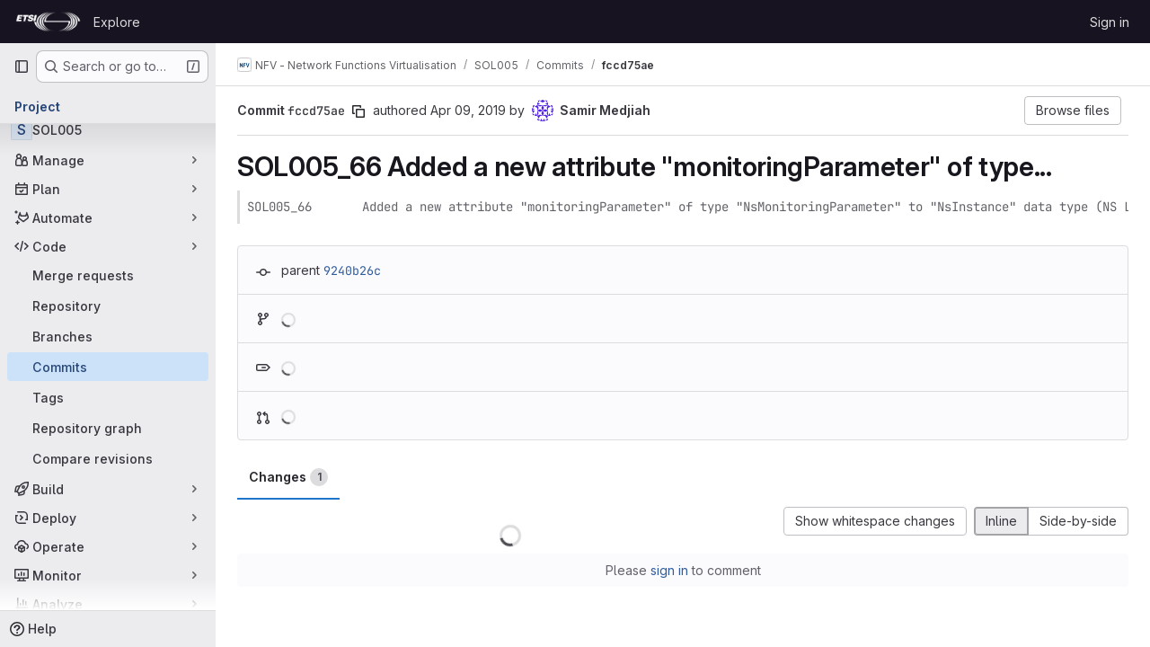

--- FILE ---
content_type: text/html; charset=utf-8
request_url: https://forge.etsi.org/rep/nfv/SOL005/-/commit/fccd75ae37743dee7b378944792db813df5b67e1?view=inline&w=1
body_size: 13306
content:






<!DOCTYPE html>
<html class="gl-system ui-neutral with-top-bar with-header " lang="en">
<head prefix="og: http://ogp.me/ns#">
<meta charset="utf-8">
<meta content="IE=edge" http-equiv="X-UA-Compatible">
<meta content="width=device-width, initial-scale=1" name="viewport">
<title>SOL005_66	Added a new attribute &quot;monitoringParameter&quot; of type... (fccd75ae) · Commits · NFV - Network Functions Virtualisation / SOL005 · GitLab</title>
<script>
//<![CDATA[
window.gon={};gon.api_version="v4";gon.default_avatar_url="https://forge.etsi.org/rep/assets/no_avatar-849f9c04a3a0d0cea2424ae97b27447dc64a7dbfae83c036c45b403392f0e8ba.png";gon.max_file_size=10;gon.asset_host=null;gon.webpack_public_path="/rep/assets/webpack/";gon.relative_url_root="/rep";gon.user_color_mode="gl-system";gon.user_color_scheme="white";gon.markdown_surround_selection=null;gon.markdown_automatic_lists=null;gon.markdown_maintain_indentation=null;gon.math_rendering_limits_enabled=true;gon.recaptcha_api_server_url="https://www.recaptcha.net/recaptcha/api.js";gon.recaptcha_sitekey=null;gon.gitlab_url="https://forge.etsi.org/rep";gon.promo_url="https://about.gitlab.com";gon.forum_url="https://forum.gitlab.com";gon.docs_url="https://docs.gitlab.com";gon.revision="270836848e7";gon.feature_category="source_code_management";gon.gitlab_logo="/rep/assets/gitlab_logo-2957169c8ef64c58616a1ac3f4fc626e8a35ce4eb3ed31bb0d873712f2a041a0.png";gon.secure=true;gon.sprite_icons="/rep/assets/icons-62cd41f10569bb5050df02409792752f47c042aa91f8d59f11b48b79e724f90d.svg";gon.sprite_file_icons="/rep/assets/file_icons/file_icons-88a95467170997d6a4052c781684c8250847147987090747773c1ee27c513c5f.svg";gon.emoji_sprites_css_path="/rep/assets/emoji_sprites-bd26211944b9d072037ec97cb138f1a52cd03ef185cd38b8d1fcc963245199a1.css";gon.emoji_backend_version=4;gon.gridstack_css_path="/rep/assets/lazy_bundles/gridstack-f42069e5c7b1542688660592b48f2cbd86e26b77030efd195d124dbd8fe64434.css";gon.test_env=false;gon.disable_animations=false;gon.suggested_label_colors={"#cc338b":"Magenta-pink","#dc143c":"Crimson","#c21e56":"Rose red","#cd5b45":"Dark coral","#ed9121":"Carrot orange","#eee600":"Titanium yellow","#009966":"Green-cyan","#8fbc8f":"Dark sea green","#6699cc":"Blue-gray","#e6e6fa":"Lavender","#9400d3":"Dark violet","#330066":"Deep violet","#36454f":"Charcoal grey","#808080":"Gray"};gon.first_day_of_week=0;gon.time_display_relative=true;gon.time_display_format=0;gon.ee=true;gon.jh=false;gon.dot_com=false;gon.uf_error_prefix="UF";gon.pat_prefix="glpat-";gon.keyboard_shortcuts_enabled=true;gon.diagramsnet_url="https://embed.diagrams.net";gon.features={"uiForOrganizations":false,"organizationSwitching":false,"findAndReplace":false,"removeMonitorMetrics":true,"workItemViewForIssues":true,"mergeRequestDashboard":true,"newProjectCreationForm":false,"workItemsClientSideBoards":false,"glqlWorkItems":false,"glqlAggregation":false,"glqlTypescript":false,"whatsNewFeaturedCarousel":true,"extensibleReferenceFilters":false,"paneledView":false,"disallowImmediateDeletion":false,"projectStudioEnabled":false,"duoChatDynamicDimension":true,"advancedContextResolver":true,"vulnerabilityReportTypeScannerFilter":true};gon.roadmap_epics_limit=1000;
//]]>
</script>

<script>
//<![CDATA[
const root = document.documentElement;
if (window.matchMedia('(prefers-color-scheme: dark)').matches) {
  root.classList.add('gl-dark');
}

window.matchMedia('(prefers-color-scheme: dark)').addEventListener('change', (e) => {
  if (e.matches) {
    root.classList.add('gl-dark');
  } else {
    root.classList.remove('gl-dark');
  }
});

//]]>
</script>




<meta content="light dark" name="color-scheme">
<link rel="stylesheet" href="/rep/assets/application-1d952d208d723bdf3130c71408c541e737f5d985ea472b98119c5fcbade45d06.css" media="(prefers-color-scheme: light)" />
<link rel="stylesheet" href="/rep/assets/application_dark-eaac116bc0869ef40a835435348389dfa9fb14a3955dfac30643b4ac072e4e20.css" media="(prefers-color-scheme: dark)" />
<link rel="stylesheet" href="/rep/assets/page_bundles/pipelines-a7ad75dd33df289fb1277dcb788c57dbf07771879c1039116ee4fd593a298c9c.css" /><link rel="stylesheet" href="/rep/assets/page_bundles/design_management-efdb3b31c0d23a0b593d91135fa3b618485e0a6f33a76140b5ad39f90bcb4cb9.css" /><link rel="stylesheet" href="/rep/assets/page_bundles/commit_description-9e7efe20f0cef17d0606edabfad0418e9eb224aaeaa2dae32c817060fa60abcc.css" /><link rel="stylesheet" href="/rep/assets/page_bundles/work_items-dd1282f317752aae038ad9ba41ea791b97bc5935f9e8a307cb57754a5b80a5e1.css" /><link rel="stylesheet" href="/rep/assets/page_bundles/notes_shared-e9c90e23c973dff1f421a3e73a36e9dcfe6a577b45b06811a3efb6c2b8ac65eb.css" />
<link rel="stylesheet" href="/rep/assets/application_utilities-e3b0c44298fc1c149afbf4c8996fb92427ae41e4649b934ca495991b7852b855.css" media="(prefers-color-scheme: light)" />
<link rel="stylesheet" href="/rep/assets/application_utilities_dark-e3b0c44298fc1c149afbf4c8996fb92427ae41e4649b934ca495991b7852b855.css" media="(prefers-color-scheme: dark)" />
<link rel="stylesheet" href="/rep/assets/tailwind-651b141a530868d7418289aaa82e84407f87b69017ea240d96c07f10efa8cbdf.css" />


<link rel="stylesheet" href="/rep/assets/fonts-deb7ad1d55ca77c0172d8538d53442af63604ff490c74acc2859db295c125bdb.css" />
<link rel="stylesheet" href="/rep/assets/highlight/themes/white-f9894e9bc9414456158c25fb1a2f853ace8855b6a40b2b43001d20fb651b5512.css" media="(prefers-color-scheme: light)" />
<link rel="stylesheet" href="/rep/assets/highlight/themes/dark-67ac54fe266c37b22ddc8f582d52a80540d5747ea91a851778a772440fab2aac.css" media="(prefers-color-scheme: dark)" />

<script src="/rep/assets/webpack/runtime.68b399a8.bundle.js" defer="defer"></script>
<script src="/rep/assets/webpack/main.dd993760.chunk.js" defer="defer"></script>
<script src="/rep/assets/webpack/tracker.85adcc5f.chunk.js" defer="defer"></script>
<script>
//<![CDATA[
window.snowplowOptions = {"namespace":"gl","hostname":"forge.etsi.org:443","postPath":"/rep/-/collect_events","forceSecureTracker":true,"appId":"gitlab_sm"}

gl = window.gl || {};
gl.snowplowStandardContext = {"schema":"iglu:com.gitlab/gitlab_standard/jsonschema/1-1-7","data":{"environment":"self-managed","source":"gitlab-rails","correlation_id":"01KFEFBRZA4CXYKZ51WDKR7TDC","plan":"free","extra":{},"user_id":null,"global_user_id":null,"user_type":null,"is_gitlab_team_member":null,"namespace_id":15,"ultimate_parent_namespace_id":15,"project_id":220,"feature_enabled_by_namespace_ids":null,"realm":"self-managed","instance_id":"71e7f749-82d6-4492-874b-af810ccbc642","unique_instance_id":"8e0da3e7-61a6-5aa1-9d48-26c72f459631","host_name":"forge.etsi.org","instance_version":"18.4.1","context_generated_at":"2026-01-20T19:51:01.089Z"}}
gl.snowplowPseudonymizedPageUrl = "https://forge.etsi.org/rep/namespace15/project220/-/commit/fccd75ae37743dee7b378944792db813df5b67e1?view=masked_view\u0026w=masked_w";
gl.maskedDefaultReferrerUrl = null;
gl.ga4MeasurementId = 'G-ENFH3X7M5Y';
gl.duoEvents = ["ai_question_category","perform_completion_worker","process_gitlab_duo_question","ai_response_time","click_purchase_seats_button_group_duo_pro_home_page","default_answer","detected_high_comment_temperature","detected_repeated_high_comment_temperature","error_answer","execute_llm_method","finish_duo_workflow_execution","forced_high_temperature_commenting","i_quickactions_q","request_ask_help","request_duo_chat_response","requested_comment_temperature","retry_duo_workflow_execution","start_duo_workflow_execution","submit_gitlab_duo_question","tokens_per_embedding","tokens_per_user_request_prompt","tokens_per_user_request_response"];
gl.onlySendDuoEvents = false;


//]]>
</script>
<link rel="preload" href="/rep/assets/application_utilities-e3b0c44298fc1c149afbf4c8996fb92427ae41e4649b934ca495991b7852b855.css" as="style" type="text/css">
<link rel="preload" href="/rep/assets/application-1d952d208d723bdf3130c71408c541e737f5d985ea472b98119c5fcbade45d06.css" as="style" type="text/css">
<link rel="preload" href="/rep/assets/highlight/themes/white-f9894e9bc9414456158c25fb1a2f853ace8855b6a40b2b43001d20fb651b5512.css" as="style" type="text/css">




<script src="/rep/assets/webpack/commons-pages.groups.settings.work_items.show-super_sidebar.fbf03cc2.chunk.js" defer="defer"></script>
<script src="/rep/assets/webpack/commons-pages.search.show-super_sidebar.7b972950.chunk.js" defer="defer"></script>
<script src="/rep/assets/webpack/super_sidebar.1932d191.chunk.js" defer="defer"></script>
<script src="/rep/assets/webpack/commons-pages.projects-pages.projects.activity-pages.projects.alert_management.details-pages.project-a2aaf4a3.7d5c8704.chunk.js" defer="defer"></script>
<script src="/rep/assets/webpack/24af373d.8186bc10.chunk.js" defer="defer"></script>
<script src="/rep/assets/webpack/6448a106.08184bf6.chunk.js" defer="defer"></script>
<script src="/rep/assets/webpack/commons-pages.admin.abuse_reports.show-pages.admin.topics.edit-pages.admin.topics.new-pages.dashboar-7d85009b.1637545a.chunk.js" defer="defer"></script>
<script src="/rep/assets/webpack/commons-pages.admin.abuse_reports.show-pages.admin.topics.edit-pages.admin.topics.new-pages.groups.c-a4373bcf.c0c7fc4c.chunk.js" defer="defer"></script>
<script src="/rep/assets/webpack/540c13ba.85f7ff6a.chunk.js" defer="defer"></script>
<script src="/rep/assets/webpack/commons-pages.admin.abuse_reports.show-pages.admin.topics.edit-pages.admin.topics.new-pages.groups.c-8e63dc60.e2ab681d.chunk.js" defer="defer"></script>
<script src="/rep/assets/webpack/5e875701.b4a759d3.chunk.js" defer="defer"></script>
<script src="/rep/assets/webpack/3f4c4dc7.3a52103d.chunk.js" defer="defer"></script>
<script src="/rep/assets/webpack/2431cb67.f7d66341.chunk.js" defer="defer"></script>
<script src="/rep/assets/webpack/commons-pages.projects.ci.pipeline_editor.show-pages.projects.commit.pipelines-pages.projects.commit-4ed71dfb.1685f8a7.chunk.js" defer="defer"></script>
<script src="/rep/assets/webpack/commons-pages.groups.wikis.diff-pages.projects.commit.show-pages.projects.compare.show-pages.project-b072978a.a1fbd8a4.chunk.js" defer="defer"></script>
<script src="/rep/assets/webpack/commons-pages.projects.commit.show-pages.projects.snippets.show-pages.snippets.show.af0af64d.chunk.js" defer="defer"></script>
<script src="/rep/assets/webpack/commons-pages.projects.commit.pipelines-pages.projects.commit.rapid_diffs-pages.projects.commit.show.b1fc8247.chunk.js" defer="defer"></script>
<script src="/rep/assets/webpack/pages.projects.commit.show.ddea9893.chunk.js" defer="defer"></script>

<meta content="object" property="og:type">
<meta content="GitLab" property="og:site_name">
<meta content="SOL005_66	Added a new attribute &quot;monitoringParameter&quot; of type... (fccd75ae) · Commits · NFV - Network Functions Virtualisation / SOL005 · GitLab" property="og:title">
<meta content="SOL005_66 Added a new attribute &quot;monitoringParameter&quot; of type &quot;NsMonitoringParameter&quot; to &quot;NsInstance&quot; data type (NS LCM)" property="og:description">
<meta content="https://forge.etsi.org/rep/assets/twitter_card-570ddb06edf56a2312253c5872489847a0f385112ddbcd71ccfa1570febab5d2.jpg" property="og:image">
<meta content="64" property="og:image:width">
<meta content="64" property="og:image:height">
<meta content="https://forge.etsi.org/rep/nfv/SOL005/-/commit/fccd75ae37743dee7b378944792db813df5b67e1?view=inline&amp;w=1" property="og:url">
<meta content="summary" property="twitter:card">
<meta content="SOL005_66	Added a new attribute &quot;monitoringParameter&quot; of type... (fccd75ae) · Commits · NFV - Network Functions Virtualisation / SOL005 · GitLab" property="twitter:title">
<meta content="SOL005_66 Added a new attribute &quot;monitoringParameter&quot; of type &quot;NsMonitoringParameter&quot; to &quot;NsInstance&quot; data type (NS LCM)" property="twitter:description">
<meta content="https://forge.etsi.org/rep/assets/twitter_card-570ddb06edf56a2312253c5872489847a0f385112ddbcd71ccfa1570febab5d2.jpg" property="twitter:image">

<meta name="csrf-param" content="authenticity_token" />
<meta name="csrf-token" content="iZjKj9_OLd-NyEDeg3FkYYJGrg76GAJFSBSzcU1TyAvUbW1RqJOZ9-4aA231Plx1upqys5kwws6ZWnLvfxHmqw" />
<meta name="csp-nonce" />
<meta name="action-cable-url" content="/rep/-/cable" />
<link href="/rep/-/manifest.json" rel="manifest">
<link rel="icon" type="image/png" href="/rep/uploads/-/system/appearance/favicon/1/etsi-favicon.ico" id="favicon" data-original-href="/rep/uploads/-/system/appearance/favicon/1/etsi-favicon.ico" />
<link rel="apple-touch-icon" type="image/x-icon" href="/rep/assets/apple-touch-icon-b049d4bc0dd9626f31db825d61880737befc7835982586d015bded10b4435460.png" />
<link href="/rep/search/opensearch.xml" rel="search" title="Search GitLab" type="application/opensearchdescription+xml">




<meta content="SOL005_66 Added a new attribute &quot;monitoringParameter&quot; of type &quot;NsMonitoringParameter&quot; to &quot;NsInstance&quot; data type (NS LCM)" name="description">
<meta content="#ececef" name="theme-color">
</head>

<body class="tab-width-8 gl-browser-chrome gl-platform-mac body-fixed-scrollbar" data-group="nfv" data-group-full-path="nfv" data-namespace-id="15" data-page="projects:commit:show" data-page-type-id="fccd75ae37743dee7b378944792db813df5b67e1" data-project="SOL005" data-project-full-path="nfv/SOL005" data-project-id="220" data-project-studio-available="false" data-project-studio-enabled="false">
<div id="js-tooltips-container"></div>
<div id="js-drawer-container"></div>
<script>
//<![CDATA[
gl = window.gl || {};
gl.GfmAutoComplete = gl.GfmAutoComplete || {};
gl.GfmAutoComplete.dataSources = {"epicsAlternative":false,"members":"/rep/nfv/SOL005/-/autocomplete_sources/members?type=Commit\u0026type_id=fccd75ae37743dee7b378944792db813df5b67e1","issues":"/rep/nfv/SOL005/-/autocomplete_sources/issues","mergeRequests":"/rep/nfv/SOL005/-/autocomplete_sources/merge_requests","labels":"/rep/nfv/SOL005/-/autocomplete_sources/labels?type=Commit\u0026type_id=fccd75ae37743dee7b378944792db813df5b67e1","milestones":"/rep/nfv/SOL005/-/autocomplete_sources/milestones","commands":"/rep/nfv/SOL005/-/autocomplete_sources/commands?type=Commit\u0026type_id=fccd75ae37743dee7b378944792db813df5b67e1","snippets":"/rep/nfv/SOL005/-/autocomplete_sources/snippets","contacts":"/rep/nfv/SOL005/-/autocomplete_sources/contacts?type=Commit\u0026type_id=fccd75ae37743dee7b378944792db813df5b67e1"};


//]]>
</script>
<script>
//<![CDATA[
gl = window.gl || {};
gl.client = {"isChrome":true,"isMac":true};


//]]>
</script>


<header class="header-logged-out" data-testid="navbar">
<a class="gl-sr-only gl-accessibility" href="#content-body">Skip to content</a>
<div class="container-fluid">
<nav aria-label="Explore GitLab" class="header-logged-out-nav gl-flex gl-gap-3 gl-justify-between">
<div class="gl-flex gl-items-center gl-gap-1">
<span class="gl-sr-only">GitLab</span>
<a title="Homepage" id="logo" class="header-logged-out-logo has-tooltip" aria-label="Homepage" data-track-label="main_navigation" data-track-action="click_gitlab_logo_link" data-track-property="navigation_top" href="/rep/"><img class="brand-header-logo lazy" alt="" data-src="/rep/uploads/-/system/appearance/header_logo/1/ETSI_Logo_BW_S_Office1.png" src="[data-uri]" />
</a></div>
<ul class="gl-list-none gl-p-0 gl-m-0 gl-flex gl-gap-3 gl-items-center gl-grow">
<li class="header-logged-out-nav-item">
<a class="" href="/rep/explore">Explore</a>
</li>
</ul>
<ul class="gl-list-none gl-p-0 gl-m-0 gl-flex gl-gap-3 gl-items-center gl-justify-end">
<li class="header-logged-out-nav-item">
<a href="/rep/users/sign_in?redirect_to_referer=yes">Sign in</a>
</li>
</ul>
</nav>
</div>
</header>

<div class="layout-page page-with-super-sidebar">
<aside class="js-super-sidebar super-sidebar super-sidebar-loading" data-command-palette="{&quot;project_files_url&quot;:&quot;/rep/nfv/SOL005/-/files/fccd75ae37743dee7b378944792db813df5b67e1?format=json&quot;,&quot;project_blob_url&quot;:&quot;/rep/nfv/SOL005/-/blob/fccd75ae37743dee7b378944792db813df5b67e1&quot;}" data-force-desktop-expanded-sidebar="" data-is-saas="false" data-root-path="/rep/" data-sidebar="{&quot;is_logged_in&quot;:false,&quot;compare_plans_url&quot;:&quot;https://about.gitlab.com/pricing&quot;,&quot;context_switcher_links&quot;:[{&quot;title&quot;:&quot;Explore&quot;,&quot;link&quot;:&quot;/rep/explore&quot;,&quot;icon&quot;:&quot;compass&quot;}],&quot;current_menu_items&quot;:[{&quot;id&quot;:&quot;project_overview&quot;,&quot;title&quot;:&quot;SOL005&quot;,&quot;entity_id&quot;:220,&quot;link&quot;:&quot;/rep/nfv/SOL005&quot;,&quot;link_classes&quot;:&quot;shortcuts-project&quot;,&quot;is_active&quot;:false},{&quot;id&quot;:&quot;manage_menu&quot;,&quot;title&quot;:&quot;Manage&quot;,&quot;icon&quot;:&quot;users&quot;,&quot;avatar_shape&quot;:&quot;rect&quot;,&quot;link&quot;:&quot;/rep/nfv/SOL005/activity&quot;,&quot;is_active&quot;:false,&quot;items&quot;:[{&quot;id&quot;:&quot;activity&quot;,&quot;title&quot;:&quot;Activity&quot;,&quot;link&quot;:&quot;/rep/nfv/SOL005/activity&quot;,&quot;link_classes&quot;:&quot;shortcuts-project-activity&quot;,&quot;is_active&quot;:false},{&quot;id&quot;:&quot;members&quot;,&quot;title&quot;:&quot;Members&quot;,&quot;link&quot;:&quot;/rep/nfv/SOL005/-/project_members&quot;,&quot;is_active&quot;:false},{&quot;id&quot;:&quot;labels&quot;,&quot;title&quot;:&quot;Labels&quot;,&quot;link&quot;:&quot;/rep/nfv/SOL005/-/labels&quot;,&quot;is_active&quot;:false}],&quot;separated&quot;:false},{&quot;id&quot;:&quot;plan_menu&quot;,&quot;title&quot;:&quot;Plan&quot;,&quot;icon&quot;:&quot;planning&quot;,&quot;avatar_shape&quot;:&quot;rect&quot;,&quot;link&quot;:&quot;/rep/nfv/SOL005/-/issues&quot;,&quot;is_active&quot;:false,&quot;items&quot;:[{&quot;id&quot;:&quot;project_issue_list&quot;,&quot;title&quot;:&quot;Issues&quot;,&quot;link&quot;:&quot;/rep/nfv/SOL005/-/issues&quot;,&quot;link_classes&quot;:&quot;shortcuts-issues has-sub-items&quot;,&quot;pill_count_field&quot;:&quot;openIssuesCount&quot;,&quot;pill_count_dynamic&quot;:false,&quot;is_active&quot;:false},{&quot;id&quot;:&quot;boards&quot;,&quot;title&quot;:&quot;Issue boards&quot;,&quot;link&quot;:&quot;/rep/nfv/SOL005/-/boards&quot;,&quot;link_classes&quot;:&quot;shortcuts-issue-boards&quot;,&quot;is_active&quot;:false},{&quot;id&quot;:&quot;milestones&quot;,&quot;title&quot;:&quot;Milestones&quot;,&quot;link&quot;:&quot;/rep/nfv/SOL005/-/milestones&quot;,&quot;is_active&quot;:false}],&quot;separated&quot;:false},{&quot;id&quot;:&quot;duo_agents_menu&quot;,&quot;title&quot;:&quot;Automate&quot;,&quot;icon&quot;:&quot;tanuki-ai&quot;,&quot;avatar_shape&quot;:&quot;rect&quot;,&quot;link&quot;:&quot;/rep/nfv/SOL005/-/automate/agent-sessions&quot;,&quot;is_active&quot;:false,&quot;items&quot;:[{&quot;id&quot;:&quot;agents_runs&quot;,&quot;title&quot;:&quot;Agent sessions&quot;,&quot;link&quot;:&quot;/rep/nfv/SOL005/-/automate/agent-sessions&quot;,&quot;is_active&quot;:false}],&quot;separated&quot;:false},{&quot;id&quot;:&quot;code_menu&quot;,&quot;title&quot;:&quot;Code&quot;,&quot;icon&quot;:&quot;code&quot;,&quot;avatar_shape&quot;:&quot;rect&quot;,&quot;link&quot;:&quot;/rep/nfv/SOL005/-/merge_requests&quot;,&quot;is_active&quot;:true,&quot;items&quot;:[{&quot;id&quot;:&quot;project_merge_request_list&quot;,&quot;title&quot;:&quot;Merge requests&quot;,&quot;link&quot;:&quot;/rep/nfv/SOL005/-/merge_requests&quot;,&quot;link_classes&quot;:&quot;shortcuts-merge_requests&quot;,&quot;pill_count_field&quot;:&quot;openMergeRequestsCount&quot;,&quot;pill_count_dynamic&quot;:false,&quot;is_active&quot;:false},{&quot;id&quot;:&quot;files&quot;,&quot;title&quot;:&quot;Repository&quot;,&quot;link&quot;:&quot;/rep/nfv/SOL005/-/tree/fccd75ae37743dee7b378944792db813df5b67e1&quot;,&quot;link_classes&quot;:&quot;shortcuts-tree&quot;,&quot;is_active&quot;:false},{&quot;id&quot;:&quot;branches&quot;,&quot;title&quot;:&quot;Branches&quot;,&quot;link&quot;:&quot;/rep/nfv/SOL005/-/branches&quot;,&quot;is_active&quot;:false},{&quot;id&quot;:&quot;commits&quot;,&quot;title&quot;:&quot;Commits&quot;,&quot;link&quot;:&quot;/rep/nfv/SOL005/-/commits/fccd75ae37743dee7b378944792db813df5b67e1&quot;,&quot;link_classes&quot;:&quot;shortcuts-commits&quot;,&quot;is_active&quot;:true},{&quot;id&quot;:&quot;tags&quot;,&quot;title&quot;:&quot;Tags&quot;,&quot;link&quot;:&quot;/rep/nfv/SOL005/-/tags&quot;,&quot;is_active&quot;:false},{&quot;id&quot;:&quot;graphs&quot;,&quot;title&quot;:&quot;Repository graph&quot;,&quot;link&quot;:&quot;/rep/nfv/SOL005/-/network/fccd75ae37743dee7b378944792db813df5b67e1&quot;,&quot;link_classes&quot;:&quot;shortcuts-network&quot;,&quot;is_active&quot;:false},{&quot;id&quot;:&quot;compare&quot;,&quot;title&quot;:&quot;Compare revisions&quot;,&quot;link&quot;:&quot;/rep/nfv/SOL005/-/compare?from=master\u0026to=fccd75ae37743dee7b378944792db813df5b67e1&quot;,&quot;is_active&quot;:false}],&quot;separated&quot;:false},{&quot;id&quot;:&quot;build_menu&quot;,&quot;title&quot;:&quot;Build&quot;,&quot;icon&quot;:&quot;rocket&quot;,&quot;avatar_shape&quot;:&quot;rect&quot;,&quot;link&quot;:&quot;/rep/nfv/SOL005/-/pipelines&quot;,&quot;is_active&quot;:false,&quot;items&quot;:[{&quot;id&quot;:&quot;pipelines&quot;,&quot;title&quot;:&quot;Pipelines&quot;,&quot;link&quot;:&quot;/rep/nfv/SOL005/-/pipelines&quot;,&quot;link_classes&quot;:&quot;shortcuts-pipelines&quot;,&quot;is_active&quot;:false},{&quot;id&quot;:&quot;jobs&quot;,&quot;title&quot;:&quot;Jobs&quot;,&quot;link&quot;:&quot;/rep/nfv/SOL005/-/jobs&quot;,&quot;link_classes&quot;:&quot;shortcuts-builds&quot;,&quot;is_active&quot;:false},{&quot;id&quot;:&quot;pipeline_schedules&quot;,&quot;title&quot;:&quot;Pipeline schedules&quot;,&quot;link&quot;:&quot;/rep/nfv/SOL005/-/pipeline_schedules&quot;,&quot;link_classes&quot;:&quot;shortcuts-builds&quot;,&quot;is_active&quot;:false},{&quot;id&quot;:&quot;artifacts&quot;,&quot;title&quot;:&quot;Artifacts&quot;,&quot;link&quot;:&quot;/rep/nfv/SOL005/-/artifacts&quot;,&quot;link_classes&quot;:&quot;shortcuts-builds&quot;,&quot;is_active&quot;:false}],&quot;separated&quot;:false},{&quot;id&quot;:&quot;deploy_menu&quot;,&quot;title&quot;:&quot;Deploy&quot;,&quot;icon&quot;:&quot;deployments&quot;,&quot;avatar_shape&quot;:&quot;rect&quot;,&quot;link&quot;:&quot;/rep/nfv/SOL005/-/releases&quot;,&quot;is_active&quot;:false,&quot;items&quot;:[{&quot;id&quot;:&quot;releases&quot;,&quot;title&quot;:&quot;Releases&quot;,&quot;link&quot;:&quot;/rep/nfv/SOL005/-/releases&quot;,&quot;link_classes&quot;:&quot;shortcuts-deployments-releases&quot;,&quot;is_active&quot;:false},{&quot;id&quot;:&quot;container_registry&quot;,&quot;title&quot;:&quot;Container registry&quot;,&quot;link&quot;:&quot;/rep/nfv/SOL005/container_registry&quot;,&quot;is_active&quot;:false},{&quot;id&quot;:&quot;model_registry&quot;,&quot;title&quot;:&quot;Model registry&quot;,&quot;link&quot;:&quot;/rep/nfv/SOL005/-/ml/models&quot;,&quot;is_active&quot;:false}],&quot;separated&quot;:false},{&quot;id&quot;:&quot;operations_menu&quot;,&quot;title&quot;:&quot;Operate&quot;,&quot;icon&quot;:&quot;cloud-pod&quot;,&quot;avatar_shape&quot;:&quot;rect&quot;,&quot;link&quot;:&quot;/rep/nfv/SOL005/-/environments&quot;,&quot;is_active&quot;:false,&quot;items&quot;:[{&quot;id&quot;:&quot;environments&quot;,&quot;title&quot;:&quot;Environments&quot;,&quot;link&quot;:&quot;/rep/nfv/SOL005/-/environments&quot;,&quot;link_classes&quot;:&quot;shortcuts-environments&quot;,&quot;is_active&quot;:false}],&quot;separated&quot;:false},{&quot;id&quot;:&quot;monitor_menu&quot;,&quot;title&quot;:&quot;Monitor&quot;,&quot;icon&quot;:&quot;monitor&quot;,&quot;avatar_shape&quot;:&quot;rect&quot;,&quot;link&quot;:&quot;/rep/nfv/SOL005/-/incidents&quot;,&quot;is_active&quot;:false,&quot;items&quot;:[{&quot;id&quot;:&quot;incidents&quot;,&quot;title&quot;:&quot;Incidents&quot;,&quot;link&quot;:&quot;/rep/nfv/SOL005/-/incidents&quot;,&quot;is_active&quot;:false}],&quot;separated&quot;:false},{&quot;id&quot;:&quot;analyze_menu&quot;,&quot;title&quot;:&quot;Analyze&quot;,&quot;icon&quot;:&quot;chart&quot;,&quot;avatar_shape&quot;:&quot;rect&quot;,&quot;link&quot;:&quot;/rep/nfv/SOL005/-/value_stream_analytics&quot;,&quot;is_active&quot;:false,&quot;items&quot;:[{&quot;id&quot;:&quot;cycle_analytics&quot;,&quot;title&quot;:&quot;Value stream analytics&quot;,&quot;link&quot;:&quot;/rep/nfv/SOL005/-/value_stream_analytics&quot;,&quot;link_classes&quot;:&quot;shortcuts-project-cycle-analytics&quot;,&quot;is_active&quot;:false},{&quot;id&quot;:&quot;contributors&quot;,&quot;title&quot;:&quot;Contributor analytics&quot;,&quot;link&quot;:&quot;/rep/nfv/SOL005/-/graphs/fccd75ae37743dee7b378944792db813df5b67e1&quot;,&quot;is_active&quot;:false},{&quot;id&quot;:&quot;ci_cd_analytics&quot;,&quot;title&quot;:&quot;CI/CD analytics&quot;,&quot;link&quot;:&quot;/rep/nfv/SOL005/-/pipelines/charts&quot;,&quot;is_active&quot;:false},{&quot;id&quot;:&quot;repository_analytics&quot;,&quot;title&quot;:&quot;Repository analytics&quot;,&quot;link&quot;:&quot;/rep/nfv/SOL005/-/graphs/fccd75ae37743dee7b378944792db813df5b67e1/charts&quot;,&quot;link_classes&quot;:&quot;shortcuts-repository-charts&quot;,&quot;is_active&quot;:false},{&quot;id&quot;:&quot;model_experiments&quot;,&quot;title&quot;:&quot;Model experiments&quot;,&quot;link&quot;:&quot;/rep/nfv/SOL005/-/ml/experiments&quot;,&quot;is_active&quot;:false}],&quot;separated&quot;:false}],&quot;current_context_header&quot;:&quot;Project&quot;,&quot;support_path&quot;:&quot;https://about.gitlab.com/get-help/&quot;,&quot;docs_path&quot;:&quot;/rep/help/docs&quot;,&quot;display_whats_new&quot;:false,&quot;show_version_check&quot;:null,&quot;search&quot;:{&quot;search_path&quot;:&quot;/rep/search&quot;,&quot;issues_path&quot;:&quot;/rep/dashboard/issues&quot;,&quot;mr_path&quot;:&quot;/rep/dashboard/merge_requests&quot;,&quot;autocomplete_path&quot;:&quot;/rep/search/autocomplete&quot;,&quot;settings_path&quot;:&quot;/rep/search/settings&quot;,&quot;search_context&quot;:{&quot;group&quot;:{&quot;id&quot;:15,&quot;name&quot;:&quot;NFV - Network Functions Virtualisation&quot;,&quot;full_name&quot;:&quot;NFV - Network Functions Virtualisation&quot;},&quot;group_metadata&quot;:{&quot;issues_path&quot;:&quot;/rep/groups/nfv/-/issues&quot;,&quot;mr_path&quot;:&quot;/rep/groups/nfv/-/merge_requests&quot;},&quot;project&quot;:{&quot;id&quot;:220,&quot;name&quot;:&quot;SOL005&quot;},&quot;project_metadata&quot;:{&quot;mr_path&quot;:&quot;/rep/nfv/SOL005/-/merge_requests&quot;,&quot;issues_path&quot;:&quot;/rep/nfv/SOL005/-/issues&quot;},&quot;code_search&quot;:true,&quot;ref&quot;:&quot;fccd75ae37743dee7b378944792db813df5b67e1&quot;,&quot;scope&quot;:null,&quot;for_snippets&quot;:null}},&quot;panel_type&quot;:&quot;project&quot;,&quot;shortcut_links&quot;:[{&quot;title&quot;:&quot;Snippets&quot;,&quot;href&quot;:&quot;/rep/explore/snippets&quot;,&quot;css_class&quot;:&quot;dashboard-shortcuts-snippets&quot;},{&quot;title&quot;:&quot;Groups&quot;,&quot;href&quot;:&quot;/rep/explore/groups&quot;,&quot;css_class&quot;:&quot;dashboard-shortcuts-groups&quot;},{&quot;title&quot;:&quot;Projects&quot;,&quot;href&quot;:&quot;/rep/explore/projects/starred&quot;,&quot;css_class&quot;:&quot;dashboard-shortcuts-projects&quot;}],&quot;terms&quot;:null}"></aside>


<div class="content-wrapper">
<div class="broadcast-wrapper">



</div>
<div class="alert-wrapper alert-wrapper-top-space gl-flex gl-flex-col gl-gap-3 container-fluid container-limited">






























</div>

<div class="top-bar-fixed container-fluid" data-testid="top-bar">
<div class="top-bar-container gl-flex gl-items-center gl-gap-2">
<div class="gl-grow gl-basis-0 gl-flex gl-items-center gl-justify-start gl-gap-3">
<button class="gl-button btn btn-icon btn-md btn-default btn-default-tertiary js-super-sidebar-toggle-expand super-sidebar-toggle -gl-ml-3" aria-controls="super-sidebar" aria-expanded="false" aria-label="Primary navigation sidebar" type="button"><svg class="s16 gl-icon gl-button-icon " data-testid="sidebar-icon"><use href="/rep/assets/icons-62cd41f10569bb5050df02409792752f47c042aa91f8d59f11b48b79e724f90d.svg#sidebar"></use></svg>

</button>
<script type="application/ld+json">
{"@context":"https://schema.org","@type":"BreadcrumbList","itemListElement":[{"@type":"ListItem","position":1,"name":"NFV - Network Functions Virtualisation","item":"https://forge.etsi.org/rep/nfv"},{"@type":"ListItem","position":2,"name":"SOL005","item":"https://forge.etsi.org/rep/nfv/SOL005"},{"@type":"ListItem","position":3,"name":"Commits","item":"https://forge.etsi.org/rep/nfv/SOL005/-/commits/fccd75ae37743dee7b378944792db813df5b67e1"},{"@type":"ListItem","position":4,"name":"fccd75ae","item":"https://forge.etsi.org/rep/nfv/SOL005/-/commit/fccd75ae37743dee7b378944792db813df5b67e1?view=inline\u0026w=1"}]}


</script>
<div data-testid="breadcrumb-links" id="js-vue-page-breadcrumbs-wrapper">
<div data-breadcrumbs-json="[{&quot;text&quot;:&quot;NFV - Network Functions Virtualisation&quot;,&quot;href&quot;:&quot;/rep/nfv&quot;,&quot;avatarPath&quot;:&quot;/rep/uploads/-/system/group/avatar/15/NFV-logo-small.png&quot;},{&quot;text&quot;:&quot;SOL005&quot;,&quot;href&quot;:&quot;/rep/nfv/SOL005&quot;,&quot;avatarPath&quot;:null},{&quot;text&quot;:&quot;Commits&quot;,&quot;href&quot;:&quot;/rep/nfv/SOL005/-/commits/fccd75ae37743dee7b378944792db813df5b67e1&quot;,&quot;avatarPath&quot;:null},{&quot;text&quot;:&quot;fccd75ae&quot;,&quot;href&quot;:&quot;/rep/nfv/SOL005/-/commit/fccd75ae37743dee7b378944792db813df5b67e1?view=inline\u0026w=1&quot;,&quot;avatarPath&quot;:null}]" id="js-vue-page-breadcrumbs"></div>
<div id="js-injected-page-breadcrumbs"></div>
<div id="js-page-breadcrumbs-extra"></div>
</div>


</div>
</div>
</div>

<div class=" project-highlight-puc">
<main class="content" id="content-body" itemscope itemtype="http://schema.org/SoftwareSourceCode">
<div class="flash-container flash-container-page sticky" data-testid="flash-container">
<div id="js-global-alerts"></div>
</div>






<div class="container-fluid container-limited">
<div class="page-content-header">
<div class="header-main-content">
<strong>
Commit
<span class="commit-sha" data-testid="commit-sha-content">fccd75ae</span>
</strong>
<button class="gl-button btn btn-icon btn-sm btn-default btn-default-tertiary " title="Copy commit SHA" aria-label="Copy commit SHA" aria-live="polite" data-toggle="tooltip" data-placement="bottom" data-container="body" data-html="true" data-clipboard-text="fccd75ae37743dee7b378944792db813df5b67e1" type="button"><svg class="s16 gl-icon gl-button-icon " data-testid="copy-to-clipboard-icon"><use href="/rep/assets/icons-62cd41f10569bb5050df02409792752f47c042aa91f8d59f11b48b79e724f90d.svg#copy-to-clipboard"></use></svg>

</button>
<span class="gl-hidden sm:gl-inline">authored</span>
<time class="js-timeago" title="Apr 9, 2019 6:44pm" datetime="2019-04-09T18:44:04Z" tabindex="0" aria-label="Apr 9, 2019 6:44pm" data-toggle="tooltip" data-placement="top" data-container="body">Apr 09, 2019</time>
<span>by</span>
<strong>
<a href="mailto:samir.medjiah@gmail.com"><img alt="Samir Medjiah&#39;s avatar" src="https://secure.gravatar.com/avatar/eeabb0894e98b1d4e12f148c3518cae64d5acba563c84b3d66ae0b60b7c71079?s=48&amp;d=identicon" class="avatar s24 gl-hidden sm:gl-inline-block" title="Samir Medjiah"></a>
<a class="commit-author-link" href="mailto:samir.medjiah@gmail.com"><span class="commit-author-name">Samir Medjiah</span></a>
</strong>

</div>
<a class="gl-button btn btn-md btn-default gl-mr-3 gl-w-full sm:gl-w-auto gl-mb-3 sm:gl-mb-0" href="/rep/nfv/SOL005/-/tree/fccd75ae37743dee7b378944792db813df5b67e1"><span class="gl-button-text">
Browse files
</span>

</a>
<div data-can-cherry-pick="" data-can-email-patches="true" data-can-revert="" data-can-tag="false" data-email-patches-path="/rep/nfv/SOL005/-/commit/fccd75ae37743dee7b378944792db813df5b67e1.patch" data-new-project-tag-path="/rep/nfv/SOL005/-/tags/new?ref=fccd75ae37743dee7b378944792db813df5b67e1" data-plain-diff-path="/rep/nfv/SOL005/-/commit/fccd75ae37743dee7b378944792db813df5b67e1.diff" id="js-commit-options-dropdown"></div>
</div>
<div class="commit-box" data-project-path="/rep/nfv/SOL005">
<header class="gl-flex gl-flex-wrap gl-items-center gl-justify-between gl-gap-y-3 gl-my-5 commit-title">
<div class="gl-flex gl-flex-wrap gl-justify-between gl-gap-x-5 gl-gap-y-3 gl-w-full @md:gl-flex-nowrap">
<h1 class="gl-heading-1 !gl-m-0" data-testid="page-heading">
SOL005_66	Added a new attribute "monitoringParameter" of type...
</h1>
</div>
<div class="gl-w-full gl-text-subtle" data-testid="page-heading-description">
<pre class="commit-description">SOL005_66	Added a new attribute "monitoringParameter" of type "NsMonitoringParameter" to "NsInstance" data type (NS LCM)</pre>

</div>
</header>
</div>
<div class="info-well">
<div class="well-segment">
<div class="icon-container commit-icon">
<svg class="s16 gl-fill-icon-default" data-testid="commit-icon"><use href="/rep/assets/icons-62cd41f10569bb5050df02409792752f47c042aa91f8d59f11b48b79e724f90d.svg#commit"></use></svg>
</div>
<span class="gl-text-default">parent</span>
<a class="commit-sha" href="/rep/nfv/SOL005/-/commit/9240b26c4494442d3b8ae817316b6fe305397f71">9240b26c</a>
</div>
<div class="gl-border-t gl-border-t-section" data-commit-sha="fccd75ae" data-full-path="nfv/SOL005" id="js-commit-branches-and-tags">
<div class="well-segment">
<svg class="s16 gl-fill-icon-default gl-ml-2 gl-mr-3" data-testid="branch-icon"><use href="/rep/assets/icons-62cd41f10569bb5050df02409792752f47c042aa91f8d59f11b48b79e724f90d.svg#branch"></use></svg>
<span class="gl-spinner-container gl-align-middle" role="status"><span aria-hidden class="gl-spinner gl-spinner-sm gl-spinner-dark !gl-align-text-bottom"></span><span class="gl-sr-only !gl-absolute">Loading</span>
</span>
</div>
<div class="well-segment">
<svg class="s16 gl-fill-icon-default gl-ml-2 gl-mr-3" data-testid="tag-icon"><use href="/rep/assets/icons-62cd41f10569bb5050df02409792752f47c042aa91f8d59f11b48b79e724f90d.svg#tag"></use></svg>
<span class="gl-spinner-container gl-align-middle" role="status"><span aria-hidden class="gl-spinner gl-spinner-sm gl-spinner-dark !gl-align-text-bottom"></span><span class="gl-sr-only !gl-absolute">Loading</span>
</span>
</div>
</div>
<div class="well-segment merge-request-info">
<div class="icon-container">
<svg class="s16 gl-fill-icon-default" data-testid="merge-request-icon"><use href="/rep/assets/icons-62cd41f10569bb5050df02409792752f47c042aa91f8d59f11b48b79e724f90d.svg#merge-request"></use></svg>
</div>
<span class="commit-info" data-project-commit-path="/rep/nfv/SOL005/-/commit/fccd75ae37743dee7b378944792db813df5b67e1/merge_requests.json" id="js-commit-merge-requests">
<span class="gl-spinner-container gl-align-middle" role="status"><span aria-hidden class="gl-spinner gl-spinner-sm gl-spinner-dark !gl-align-text-bottom"></span><span class="gl-sr-only !gl-absolute">Loading</span>
</span>
</span>
</div>
</div>

<ul class="commit-ci-menu gl-flex gl-grow nav gl-tabs-nav" role="tablist"><li role="presentation" class="nav-item"><a role="tab" class="nav-link gl-tab-nav-item active gl-tab-nav-item-active" href="/rep/nfv/SOL005/-/commit/fccd75ae37743dee7b378944792db813df5b67e1">Changes
<span class="gl-badge badge badge-pill badge-neutral gl-tab-counter-badge"><span class="gl-badge-content">1</span></span>
</a></li></ul>
<div class="js-diff-files-changed gl-py-3">
<div class="files-changed-inner">
<div class="inline-parallel-buttons gl-hidden gl-relative @md/panel:gl-flex">
<a class="gl-button btn btn-md btn-default gl-hidden @sm/panel:gl-inline-flex" href="/rep/nfv/SOL005/-/commit/fccd75ae37743dee7b378944792db813df5b67e1?action=show&amp;controller=projects%2Fcommit&amp;id=fccd75ae37743dee7b378944792db813df5b67e1&amp;namespace_id=nfv&amp;project_id=SOL005"><span class="gl-button-text">
Show whitespace changes
</span>

</a>
<div class="btn-group gl-ml-3">
<a id="inline-diff-btn" class="gl-button btn btn-md btn-default selected" data-view-type="inline" href="/rep/nfv/SOL005/-/commit/fccd75ae37743dee7b378944792db813df5b67e1?view=inline&amp;w=1"><span class="gl-button-text">
Inline
</span>

</a>
<a id="parallel-diff-btn" class="gl-button btn btn-md btn-default " data-view-type="parallel" href="/rep/nfv/SOL005/-/commit/fccd75ae37743dee7b378944792db813df5b67e1?view=parallel&amp;w=1"><span class="gl-button-text">
Side-by-side
</span>

</a>
</div>
</div>
<div class="js-diff-stats-dropdown" data-added="8" data-changed="1" data-deleted="0" data-files="[{&quot;href&quot;:&quot;#24eb9f930490bb6d5aac34d3b1619292ae9bf37d&quot;,&quot;title&quot;:&quot;src/SOL005/NSLifecycleManagement/definitions/SOL005NSLifecycleManagement_def.yaml&quot;,&quot;name&quot;:&quot;src/SOL005/NSLifecycleManagement/definitions/SOL005NSLifecycleManagement_def.yaml&quot;,&quot;path&quot;:&quot;...nagement/definitions/SOL005NSLifecycleManagement_def.yaml&quot;,&quot;icon&quot;:&quot;file-modified&quot;,&quot;iconColor&quot;:&quot;&quot;,&quot;added&quot;:8,&quot;removed&quot;:0}]"></div>

</div>
</div>
<div class="files">
<div class="js-diffs-batch" data-diff-files-path="/rep/nfv/SOL005/-/commit/fccd75ae37743dee7b378944792db813df5b67e1/diff_files?w=1">
<div class="gl-spinner-container gl-mt-4" role="status"><span aria-hidden class="gl-spinner gl-spinner-md gl-spinner-dark !gl-align-text-bottom"></span><span class="gl-sr-only !gl-absolute">Loading</span>
</div>
</div>
</div>

<div class="limited-width-notes">
<ul class="notes main-notes-list timeline" data-testid="notes-list" id="notes-list">

</ul>
<div class="js-snippets-note-edit-form-holder"></div>
<div class="snippets note-edit-form">
<form class="edit-note common-note-form js-quick-submit" action="#" accept-charset="UTF-8" method="post"><input type="hidden" name="_method" value="put" autocomplete="off" /><input type="hidden" name="authenticity_token" value="Pre_JS7al7PPCKVXJCORVd6Fw8c5jrJ5A8w0s7pZIFFjQhj7WYcjm6za5uRSbKlB5lnfelqmcvLSgvUtiBsO8Q" autocomplete="off" /><input type="hidden" name="target_id" id="target_id" value="" class="js-form-target-id" autocomplete="off" />
<input type="hidden" name="target_type" id="target_type" value="" class="js-form-target-type" autocomplete="off" />
<div class="flash-container"></div>
<div class="md-area position-relative">
<div class="md-header gl-px-3 gl-rounded-t-base gl-border-b gl-border-default">
<div class="gl-flex gl-items-top gl-flex-nowrap gl-justify-between">
<div class="md-header-toolbar gl-flex gl-py-3 gl-flex-wrap gl-gap-y-3">
<button class="gl-button btn btn-sm btn-default btn-default-tertiary js-md-preview-button" value="preview" type="button"><span class="gl-button-text">
Preview

</span>

</button><div class="gl-flex gl-py-2 haml-markdown-button">
<div class="gl-border-l gl-ml-2 gl-pl-3"></div>
</div>
<button class="gl-button btn btn-icon btn-sm btn-default btn-default-tertiary js-md has-tooltip haml-markdown-button gl-mr-2" data-md-tag="**" data-md-shortcuts="[&quot;mod+b&quot;]" data-container="body" title="Add bold text (⌘B)" aria-label="Add bold text (⌘B)" type="button"><svg class="s16 gl-icon gl-button-icon " data-testid="bold-icon"><use href="/rep/assets/icons-62cd41f10569bb5050df02409792752f47c042aa91f8d59f11b48b79e724f90d.svg#bold"></use></svg>

</button>
<button class="gl-button btn btn-icon btn-sm btn-default btn-default-tertiary js-md has-tooltip haml-markdown-button gl-mr-2" data-md-tag="_" data-md-shortcuts="[&quot;mod+i&quot;]" data-container="body" title="Add italic text (⌘I)" aria-label="Add italic text (⌘I)" type="button"><svg class="s16 gl-icon gl-button-icon " data-testid="italic-icon"><use href="/rep/assets/icons-62cd41f10569bb5050df02409792752f47c042aa91f8d59f11b48b79e724f90d.svg#italic"></use></svg>

</button>
<button class="gl-button btn btn-icon btn-sm btn-default btn-default-tertiary js-md has-tooltip haml-markdown-button gl-mr-2" data-md-tag="~~" data-md-shortcuts="[&quot;mod+shift+x&quot;]" data-container="body" title="Add strikethrough text (⌘⇧X)" aria-label="Add strikethrough text (⌘⇧X)" type="button"><svg class="s16 gl-icon gl-button-icon " data-testid="strikethrough-icon"><use href="/rep/assets/icons-62cd41f10569bb5050df02409792752f47c042aa91f8d59f11b48b79e724f90d.svg#strikethrough"></use></svg>

</button>
<div class="gl-flex gl-py-2 haml-markdown-button">
<div class="gl-border-l gl-ml-2 gl-pl-3"></div>
</div>
<button class="gl-button btn btn-icon btn-sm btn-default btn-default-tertiary js-md has-tooltip haml-markdown-button gl-mr-2" data-md-tag="&gt; " data-md-prepend="true" data-container="body" title="Insert a quote" aria-label="Insert a quote" type="button"><svg class="s16 gl-icon gl-button-icon " data-testid="quote-icon"><use href="/rep/assets/icons-62cd41f10569bb5050df02409792752f47c042aa91f8d59f11b48b79e724f90d.svg#quote"></use></svg>

</button>
<button class="gl-button btn btn-icon btn-sm btn-default btn-default-tertiary js-md has-tooltip haml-markdown-button gl-mr-2" data-md-tag="`" data-md-block="```" data-container="body" title="Insert code" aria-label="Insert code" type="button"><svg class="s16 gl-icon gl-button-icon " data-testid="code-icon"><use href="/rep/assets/icons-62cd41f10569bb5050df02409792752f47c042aa91f8d59f11b48b79e724f90d.svg#code"></use></svg>

</button>
<button class="gl-button btn btn-icon btn-sm btn-default btn-default-tertiary js-md has-tooltip haml-markdown-button gl-mr-2" data-md-tag="[{text}](url)" data-md-select="url" data-md-shortcuts="[&quot;mod+k&quot;]" data-container="body" title="Add a link (⌘K)" aria-label="Add a link (⌘K)" type="button"><svg class="s16 gl-icon gl-button-icon " data-testid="link-icon"><use href="/rep/assets/icons-62cd41f10569bb5050df02409792752f47c042aa91f8d59f11b48b79e724f90d.svg#link"></use></svg>

</button>
<button class="gl-button btn btn-icon btn-sm btn-default btn-default-tertiary js-md has-tooltip haml-markdown-button gl-mr-2" data-md-tag="- " data-md-prepend="true" data-container="body" title="Add a bullet list" aria-label="Add a bullet list" type="button"><svg class="s16 gl-icon gl-button-icon " data-testid="list-bulleted-icon"><use href="/rep/assets/icons-62cd41f10569bb5050df02409792752f47c042aa91f8d59f11b48b79e724f90d.svg#list-bulleted"></use></svg>

</button>
<button class="gl-button btn btn-icon btn-sm btn-default btn-default-tertiary js-md has-tooltip haml-markdown-button gl-mr-2" data-md-tag="1. " data-md-prepend="true" data-container="body" title="Add a numbered list" aria-label="Add a numbered list" type="button"><svg class="s16 gl-icon gl-button-icon " data-testid="list-numbered-icon"><use href="/rep/assets/icons-62cd41f10569bb5050df02409792752f47c042aa91f8d59f11b48b79e724f90d.svg#list-numbered"></use></svg>

</button>
<button class="gl-button btn btn-icon btn-sm btn-default btn-default-tertiary js-md has-tooltip haml-markdown-button gl-mr-2" data-md-tag="- [ ] " data-md-prepend="true" data-container="body" title="Add a checklist" aria-label="Add a checklist" type="button"><svg class="s16 gl-icon gl-button-icon " data-testid="list-task-icon"><use href="/rep/assets/icons-62cd41f10569bb5050df02409792752f47c042aa91f8d59f11b48b79e724f90d.svg#list-task"></use></svg>

</button>
<button class="gl-button btn btn-icon btn-sm btn-default btn-default-tertiary js-md has-tooltip gl-hidden gl-mr-2" data-md-command="indentLines" data-md-shortcuts="[&quot;mod+]&quot;]" data-container="body" title="Indent line (⌘])" aria-label="Indent line (⌘])" type="button"><svg class="s16 gl-icon gl-button-icon " data-testid="list-indent-icon"><use href="/rep/assets/icons-62cd41f10569bb5050df02409792752f47c042aa91f8d59f11b48b79e724f90d.svg#list-indent"></use></svg>

</button>
<button class="gl-button btn btn-icon btn-sm btn-default btn-default-tertiary js-md has-tooltip gl-hidden gl-mr-2" data-md-command="outdentLines" data-md-shortcuts="[&quot;mod+[&quot;]" data-container="body" title="Outdent line (⌘[)" aria-label="Outdent line (⌘[)" type="button"><svg class="s16 gl-icon gl-button-icon " data-testid="list-outdent-icon"><use href="/rep/assets/icons-62cd41f10569bb5050df02409792752f47c042aa91f8d59f11b48b79e724f90d.svg#list-outdent"></use></svg>

</button>
<div class="gl-flex gl-py-2 haml-markdown-button">
<div class="gl-border-l gl-ml-2 gl-pl-3"></div>
</div>
<button class="gl-button btn btn-icon btn-sm btn-default btn-default-tertiary js-md has-tooltip haml-markdown-button gl-mr-2" data-md-tag="| header | header |
| ------ | ------ |
|        |        |
|        |        |" data-md-prepend="true" data-container="body" title="Add a table" aria-label="Add a table" type="button"><svg class="s16 gl-icon gl-button-icon " data-testid="table-icon"><use href="/rep/assets/icons-62cd41f10569bb5050df02409792752f47c042aa91f8d59f11b48b79e724f90d.svg#table"></use></svg>

</button>
<button aria-label="Attach a file or image" class="gl-button btn btn-icon btn-sm btn-default btn-default-tertiary has-tooltip js-attach-file-button haml-markdown-button gl-mr-2" data-testid="button-attach-file" data-container="body" type="button"><svg class="s16 gl-icon gl-button-icon " data-testid="paperclip-icon"><use href="/rep/assets/icons-62cd41f10569bb5050df02409792752f47c042aa91f8d59f11b48b79e724f90d.svg#paperclip"></use></svg>

</button>
<div class="gl-flex gl-py-2 haml-markdown-button">
<div class="gl-border-l gl-ml-2 gl-pl-3"></div>
</div>
<button class="gl-button btn btn-icon btn-sm btn-default btn-default-tertiary js-md has-tooltip haml-markdown-button gl-mr-2" data-md-tag="&lt;details&gt;&lt;summary&gt;Click to expand&lt;/summary&gt;
{text}
&lt;/details&gt;" data-md-select="Click to expand" data-container="body" title="Add a collapsible section" aria-label="Add a collapsible section" type="button"><svg class="s16 gl-icon gl-button-icon " data-testid="details-block-icon"><use href="/rep/assets/icons-62cd41f10569bb5050df02409792752f47c042aa91f8d59f11b48b79e724f90d.svg#details-block"></use></svg>

</button>

</div>
<div class="full-screen gl-py-3">
<button tabindex="-1" title="Go full screen" aria-label="Go full screen" class="gl-button btn btn-icon btn-sm btn-default btn-default-tertiary has-tooltip js-zen-enter" data-container="body" type="button"><svg class="s16 gl-icon gl-button-icon " data-testid="maximize-icon"><use href="/rep/assets/icons-62cd41f10569bb5050df02409792752f47c042aa91f8d59f11b48b79e724f90d.svg#maximize"></use></svg>

</button>
</div>
</div>
</div>
<div class="md-write-holder">
<div class="zen-backdrop">
<textarea name="note[note]" id="note_note" data-testid="edit-note-field" class="note-textarea js-note-text js-task-list-field js-gfm-input js-autosize markdown-area" placeholder="Write a comment or drag your files here…">
</textarea>
<button class="gl-button btn btn-icon btn-md btn-default btn-default-tertiary zen-control zen-control-leave js-zen-leave has-tooltip gl-text-gray-500" title="Exit full screen" aria-label="Exit full screen" type="button"><svg class="s16 gl-icon gl-button-icon " data-testid="minimize-icon"><use href="/rep/assets/icons-62cd41f10569bb5050df02409792752f47c042aa91f8d59f11b48b79e724f90d.svg#minimize"></use></svg>

</button>
</div>

<div class="comment-toolbar gl-px-2 gl-flex gl-justify-end gl-rounded-bl-base gl-rounded-br-base clearfix">
<div class="content-editor-switcher gl-inline-flex gl-items-center">
<a class="gl-button btn btn-icon btn-sm btn-default btn-default-tertiary !gl-px-3" rel="noopener noreferrer" target="_blank" href="/rep/help/user/markdown.md"><svg class="s16 gl-icon gl-button-icon " data-testid="markdown-mark-icon"><use href="/rep/assets/icons-62cd41f10569bb5050df02409792752f47c042aa91f8d59f11b48b79e724f90d.svg#markdown-mark"></use></svg>

</a>
</div>
<span class="uploading-container gl-leading-32 gl-text-sm">
<span class="uploading-progress-container hide">
<svg class="s16 gl-icon gl-align-text-bottom" data-testid="paperclip-icon"><use href="/rep/assets/icons-62cd41f10569bb5050df02409792752f47c042aa91f8d59f11b48b79e724f90d.svg#paperclip"></use></svg>
<span class="attaching-file-message">
</span>
<span class="uploading-progress">0%</span>
<span class="gl-spinner-container gl-mr-2" role="status"><span aria-hidden class="gl-spinner gl-spinner-sm gl-spinner-dark !gl-align-text-bottom"></span><span class="gl-sr-only !gl-absolute">Loading</span>
</span>
</span>
<span class="uploading-error-container hide">
<span class="uploading-error-icon">
<svg class="s16 gl-icon gl-align-text-bottom" data-testid="paperclip-icon"><use href="/rep/assets/icons-62cd41f10569bb5050df02409792752f47c042aa91f8d59f11b48b79e724f90d.svg#paperclip"></use></svg>
</span>
<span class="uploading-error-message">
</span>
<button class="gl-button btn btn-md btn-link retry-uploading-link" type="button"><span class="gl-button-text">
<span class="gl-button-text">
Try again
</span>

</span>

</button>or
<button class="gl-button btn btn-md btn-link attach-new-file markdown-selector" type="button"><span class="gl-button-text">
<span class="gl-button-text">
attach a new file
</span>

</span>

</button>.
</span>
<button class="gl-button btn btn-md btn-link button-cancel-uploading-files hide" type="button"><span class="gl-button-text">
<span class="gl-button-text">
Cancel
</span>

</span>

</button></span>
</div>


</div>
<div class="md md-preview-holder gl-px-5 js-md-preview hide" data-url="/rep/nfv/SOL005/-/preview_markdown"></div>
<div class="referenced-commands hide"></div>
<div class="referenced-users hide">
<span>
<svg class="s16" data-testid="warning-solid-icon"><use href="/rep/assets/icons-62cd41f10569bb5050df02409792752f47c042aa91f8d59f11b48b79e724f90d.svg#warning-solid"></use></svg>
You are about to add
<strong>
<span class="js-referenced-users-count">0</span>
people
</strong>
to the discussion. Proceed with caution.
</span>
</div>
</div>
<div class="note-form-actions clearfix">
<div class="gl-alert js-finish-edit-warning gl-hidden gl-mb-3 gl-alert-warning gl-alert-not-dismissible" role="alert">
<div class="gl-alert-icon-container">
<svg class="s16 gl-alert-icon gl-alert-icon-no-title" data-testid="warning-icon"><use href="/rep/assets/icons-62cd41f10569bb5050df02409792752f47c042aa91f8d59f11b48b79e724f90d.svg#warning"></use></svg>
</div>
<div class="gl-alert-content" role="alert">
<div class="gl-alert-body">
Finish editing this message first!

</div>
</div>
</div>
<button class="gl-button btn btn-md btn-confirm js-comment-save-button" data-testid="save-comment-button" type="submit"><span class="gl-button-text">
Save comment

</span>

</button><button class="gl-button btn btn-md btn-default note-edit-cancel" type="button"><span class="gl-button-text">
Cancel

</span>

</button></div>
</form></div>

<div class="disabled-comment gl-text-center gl-text-subtle gl-mt-3">
Please <a class="js-sign-in-link" href="/rep/users/sign_in?redirect_to_referer=yes">sign in</a> to comment
</div>
<script class="js-notes-data" type="application/json">{"notesUrl":"/rep/nfv/SOL005/noteable/commit/fccd75ae37743dee7b378944792db813df5b67e1/notes","now":1768938661,"diffView":"inline","enableGFM":{"emojis":true,"members":true,"issues":true,"mergeRequests":true,"vulnerabilities":true,"epics":true,"milestones":true,"labels":true}}</script>
<div id="js-report-abuse-drawer"></div>

</div>
</div>

</main>
</div>


</div>
</div>


<script>
//<![CDATA[
if ('loading' in HTMLImageElement.prototype) {
  document.querySelectorAll('img.lazy').forEach(img => {
    img.loading = 'lazy';
    let imgUrl = img.dataset.src;
    // Only adding width + height for avatars for now
    if (imgUrl.indexOf('/avatar/') > -1 && imgUrl.indexOf('?') === -1) {
      const targetWidth = img.getAttribute('width') || img.width;
      imgUrl += `?width=${targetWidth}`;
    }
    img.src = imgUrl;
    img.removeAttribute('data-src');
    img.classList.remove('lazy');
    img.classList.add('js-lazy-loaded');
    img.dataset.testid = 'js-lazy-loaded-content';
  });
}

//]]>
</script>
<script>
//<![CDATA[
gl = window.gl || {};
gl.experiments = {};


//]]>
</script>

</body>
</html>

